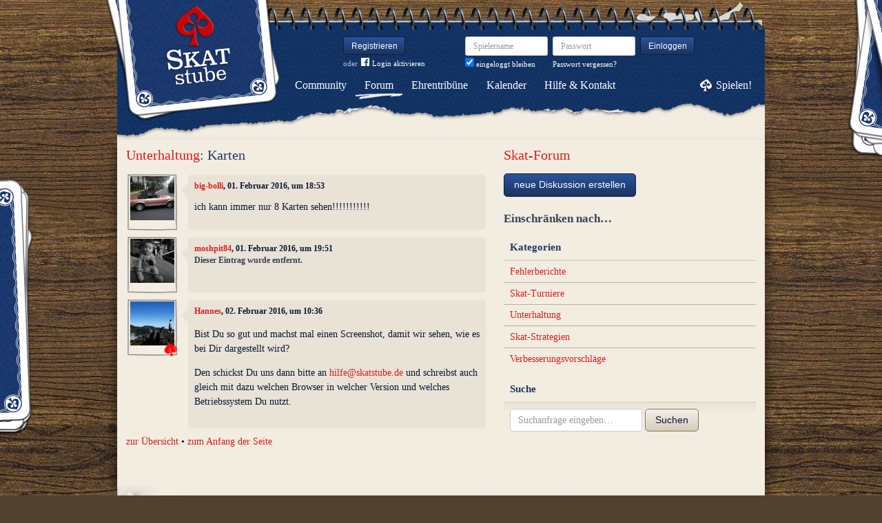

--- FILE ---
content_type: text/html; charset=utf-8
request_url: https://www.skatstube.de/forum/diskussionen/11911-karten/kommentare
body_size: 4606
content:
<!DOCTYPE html>
<html xmlns:fb="http://www.facebook.com/2008/fbml" lang="de" class="no-js">
  <head>
    <title>Skat-Forum: Unterhaltung: Karten</title>

    <meta name="csrf-param" content="authenticity_token" />
<meta name="csrf-token" content="C11F9MnMJ0c5r4mJE0Pyg5Z31/2riKDdp/V8nWq7OF4=" />
    <meta http-equiv="Content-Type" content="text/html; charset=UTF-8">
    <meta http-equiv="content-language" content="de">
    <meta name="author" content="Skatstube GmbH">
    <meta name="description" content="Bei Skatstube findest Du das größte Skat-Forum. Hier dreht sich alles um Skat und was Skat-Spieler sonst noch interessiert.">
    <meta name="keywords" content="Skat, Skat online, Internet-Skat, Online-Skat, Internet-Skat, Skatstube Community">
    <meta http-equiv="imagetoolbar" content="no">
    <meta name="viewport" content="width=device-width, initial-scale=1, user-scalable=no, shrink-to-fit=no">
    <meta name="supports_html5_client" content="true" />
    <meta name="application-name" content="Skatstube">
    <meta name="msapplication-TileImage" content="/images/skatstube/launch-icon/win8-tile-icon.png">
    <meta name="msapplication-TileColor" content="#1d3872">
    
    <link rel="shortcut icon" href="/images/redesign/skatstube/favicon.ico">
    <link rel="apple-touch-icon-precomposed" href="/images/skatstube/launch-icon/apple-touch-icon_iphone.png">
    <link rel="apple-touch-icon-precomposed" sizes="72x72"   href="/images/skatstube/launch-icon/apple-touch-icon_ipad.png">
    <link rel="apple-touch-icon-precomposed" sizes="114x114" href="/images/skatstube/launch-icon/apple-touch-icon_iphone@2x.png">
    <link rel="apple-touch-icon-precomposed" sizes="144x144" href="/images/skatstube/launch-icon/apple-touch-icon_ipad@2x.png">
    <link rel="alternate" type="application/rss+xml" title="RSS" href="https://www.skatstube.de/blog.rss">
    <meta name="apple-itunes-app" content="app-id=413652550" />

    


    <link rel="stylesheet" media="screen" href="https://www.skatstube.de/webpack/skatstube-f102962ccef91f71ea5e.css" />
  </head>


  <body class="">
    <header>
      <div class="container header-content">
          <a href="/" class="header-logo "></a>

            <div class="header-login hidden-md-down">
  <div class="header-login-register">
    <a class="btn btn-sm btn-primary" href="/mitglied-werden">Registrieren</a>

    <div class="fb-login" id="fb_login_btn">
      <span id="fb-login-opt-in" class="fb-login-opt-in">
      oder
      <a href="#" class="fb-login-link" id="fb_login_opt_in">
        <div class="fb-login-icon">
          <div class="icon icon-24"><svg xmlns="http://www.w3.org/2000/svg" viewBox="0 0 216 216">
  <path fill="white" d="M204.1 0H11.9C5.3 0 0 5.3 0 11.9v192.2c0 6.6 5.3 11.9 11.9 11.9h103.5v-83.6H87.2V99.8h28.1v-24c0-27.9 17-43.1 41.9-43.1 11.9 0 22.2.9 25.2 1.3v29.2h-17.3c-13.5 0-16.2 6.4-16.2 15.9v20.8h32.3l-4.2 32.6h-28V216h55c6.6 0 11.9-5.3 11.9-11.9V11.9C216 5.3 210.7 0 204.1 0z"></path>
</svg></div>
        </div>
        Login aktivieren
      </a>
      </span>
      <span id="fb-login-btn" class="fb-login-btn" style="display: none">
      oder mit
      <a href="#" class="fb-login-link">
        <div class="fb-login-icon">
          <div class="icon icon-24"><svg xmlns="http://www.w3.org/2000/svg" viewBox="0 0 216 216">
  <path fill="white" d="M204.1 0H11.9C5.3 0 0 5.3 0 11.9v192.2c0 6.6 5.3 11.9 11.9 11.9h103.5v-83.6H87.2V99.8h28.1v-24c0-27.9 17-43.1 41.9-43.1 11.9 0 22.2.9 25.2 1.3v29.2h-17.3c-13.5 0-16.2 6.4-16.2 15.9v20.8h32.3l-4.2 32.6h-28V216h55c6.6 0 11.9-5.3 11.9-11.9V11.9C216 5.3 210.7 0 204.1 0z"></path>
</svg></div>
        </div>
        Anmelden
      </a>
      </span>
    </div>
  </div>

  <form class="header-login-form" action="/login" accept-charset="UTF-8" method="post"><input name="utf8" type="hidden" value="&#x2713;" /><input type="hidden" name="authenticity_token" value="C11F9MnMJ0c5r4mJE0Pyg5Z31/2riKDdp/V8nWq7OF4=" />
    <div class="form-group">
      <label class="sr-only" for="login_inline_username">Spielername</label>
      <input type="text" name="login" id="ontop_login" value="" class="form-control form-control-sm" placeholder="Spielername" tabindex="1" />

      <div class="checkbox">
        <label>
          <input type="checkbox" name="remember_me" id="login_inline_remember_me" value="1" tabindex="4" checked="checked" />
          eingeloggt bleiben
        </label>
      </div>
    </div>
    <div class="form-group form-group-submit">
      <label class="sr-only" for="login_inline_password">Passwort</label>
      <input type="password" name="password" id="login_inline_password" value="" class="form-control form-control-sm" placeholder="Passwort" tabindex="2" />
      <button type="submit" class="btn btn-primary btn-sm btn" tabindex="3">Einloggen</button>

      <a class="forgot-pwd" tabindex="5" href="/passwort/vergessen">Passwort vergessen?</a>
    </div>
</form></div>


            <div class="header-login-mobile">
              <a class="btn btn-primary btn-mobile-register" href="/mitglied-werden">Registrieren</a>
                <a id="fb-mobile-login-opt-in" href="#" class="fb-login-opt-in btn btn-primary btn-mobile-fb">
                  <div class="fb-login-icon">
                    <div class="icon icon-24"><svg xmlns="http://www.w3.org/2000/svg" viewBox="0 0 216 216">
  <path fill="white" d="M204.1 0H11.9C5.3 0 0 5.3 0 11.9v192.2c0 6.6 5.3 11.9 11.9 11.9h103.5v-83.6H87.2V99.8h28.1v-24c0-27.9 17-43.1 41.9-43.1 11.9 0 22.2.9 25.2 1.3v29.2h-17.3c-13.5 0-16.2 6.4-16.2 15.9v20.8h32.3l-4.2 32.6h-28V216h55c6.6 0 11.9-5.3 11.9-11.9V11.9C216 5.3 210.7 0 204.1 0z"></path>
</svg></div>
                  </div>
                  aktivieren
                </a>
                <a id="fb-mobile-login-btn" href="#" class="fb-login-btn btn btn-primary btn-mobile-fb" style="display: none">
                  mit
                  <div class="fb-login-icon">
                    <div class="icon icon-24"><svg xmlns="http://www.w3.org/2000/svg" viewBox="0 0 216 216">
  <path fill="white" d="M204.1 0H11.9C5.3 0 0 5.3 0 11.9v192.2c0 6.6 5.3 11.9 11.9 11.9h103.5v-83.6H87.2V99.8h28.1v-24c0-27.9 17-43.1 41.9-43.1 11.9 0 22.2.9 25.2 1.3v29.2h-17.3c-13.5 0-16.2 6.4-16.2 15.9v20.8h32.3l-4.2 32.6h-28V216h55c6.6 0 11.9-5.3 11.9-11.9V11.9C216 5.3 210.7 0 204.1 0z"></path>
</svg></div>
                  </div>
                  anmelden
                </a>



              <a class="btn btn-primary btn-mobile-login" href="/login">Einloggen</a>
            </div>
        <nav class="container header-navbar">
  <ul class="row header-nav clearfix">
    <li class="header-nav-item "><a class="header-nav-link" href="/">Community</a></li>
    <li class="header-nav-item active"><a class="header-nav-link" href="/forum">Forum</a></li>
    <li class="header-nav-item "><a class="header-nav-link" href="/ehrentribuene">Ehrentribüne</a></li>
    <li class="header-nav-item "><a class="header-nav-link" href="/skat-kalender">Kalender</a></li>
    <li class="header-nav-item "><a class="header-nav-link" href="/hilfe">Hilfe&nbsp;&amp;&nbsp;Kontakt</a></li>
      <li class="header-nav-item header-nav-play">
    <a class="header-nav-link" href="/login">Spielen!</a>
  </li>

  </ul>
</nav>

      </div>
    </header>

    <div class="container content">

      



      
<div class="row">
  <div class="col-md-7">
    <h2 class="h3">
        <a href="/forum/kategorien/5-unterhaltung">Unterhaltung</a>:
        Karten
    </h2>
    <div class="conversation">
        <div class="conversation-item" id="kommentar_1">
    <div class="conversation-item-user">
      <a class="avatar avatar-medium premium-free free" data-userid="123300" data-username="big-bolli" href="/profile/big-bolli">
        <div class="avatar-photo">
          <img alt="big-bolli" title="big-bolli" class="avatar-img" src="https://s.katstube.de/uploads/profiles/images/000/123/174/teaser/2011_05_28_09.40.15.jpg" width="64" height="64" />
        </div>
        <div class="avatar-username">
          big-bolli
        </div>
      </a>
    </div>
    <div class="conversation-item-content">
      <div class="conversation-item-arrow"></div>
      <p class="conversation-item-header">
        <a data-userid="123300" data-username="big-bolli" class="profile-link" href="/profile/big-bolli">big-bolli</a>, 01. Februar 2016, um 18:53
      </p>

      <div class="conversation-item-text ">
        <p>ich kann immer nur 8 Karten sehen!!!!!!!!!!!</p>
      </div>


      <div class="conversation-item-options">


      </div>

    </div>
  </div>

    <div class="conversation-item">
      <div class="conversation-item-user">
        <a class="avatar avatar-medium premium-free free" data-userid="79410" data-username="moshpit84" href="/profile/moshpit84">
        <div class="avatar-photo">
          <img alt="moshpit84" title="moshpit84" class="avatar-img" src="https://s.katstube.de/uploads/profiles/images/000/079/298/teaser/IMG_1409.JPG" width="64" height="64" />
        </div>
        <div class="avatar-username">
          moshpit84
        </div>
      </a>
      </div>
      <div class="conversation-item-content">
        <div class="conversation-item-arrow"></div>
        <p class="conversation-item-header">
          <a data-userid="79410" data-username="moshpit84" class="profile-link" href="/profile/moshpit84">moshpit84</a>, 01. Februar 2016, um 19:51
          <br>
          <span class="muted">Dieser Eintrag wurde entfernt.</span>
        </p>
      </div>
    </div>

  <div class="conversation-item" id="kommentar_3">
    <div class="conversation-item-user">
      <a class="avatar avatar-medium premium-reduced reduced" data-userid="105583" data-username="Hannes" href="/profile/Hannes">
        <div class="avatar-photo">
          <img alt="Hannes" title="Hannes" class="avatar-img" src="https://s.katstube.de/uploads/profiles/images/000/105/464/teaser/Bildschirmfoto_2022_09_22_um_11.46.48.jpg" width="64" height="64" />
        </div>
        <div class="avatar-username">
          Hannes
        </div>
      </a>
    </div>
    <div class="conversation-item-content">
      <div class="conversation-item-arrow"></div>
      <p class="conversation-item-header">
        <a data-userid="105583" data-username="Hannes" class="profile-link" href="/profile/Hannes">Hannes</a>, 02. Februar 2016, um 10:36
      </p>

      <div class="conversation-item-text ">
        <p><p>Bist Du so gut und machst mal einen Screenshot, damit wir sehen, wie es bei Dir dargestellt wird?</p></p>

<p><p>Den schickst Du uns dann bitte an <a href="mailto:hilfe@skatstube.de">hilfe@skatstube.de</a> und schreibst auch gleich mit dazu welchen Browser in welcher Version und welches Betriebssystem Du nutzt.</p>
</p>
      </div>


      <div class="conversation-item-options">


      </div>

    </div>
  </div>


    </div>
    <p>
      <a href="/forum">zur Übersicht</a> • <a href="#">zum Anfang der Seite</a>
    </p>
  </div>
  <div class="col-md-5">
    <h1 class="h3">
  <a href="/forum/diskussionen">Skat-Forum</a>
</h1>

<a class="btn btn-primary btn-new-disc" href="/forum/diskussionen/anlegen?forum_or_group_category=forum_category_5">neue Diskussion erstellen</a>

<h4 class="muted">Einschränken nach…</h4>


<div class="card">
  <div class="card-header card-header-sm">
    <h5 class="card-title">Kategorien</h5>
  </div>
  <div class="card-rows card-rows-striped">
      <div class="card-row">
        <a href="/forum/kategorien/3-fehlerberichte">Fehlerberichte</a>
      </div>
      <div class="card-row">
        <a href="/forum/kategorien/4-skat-turniere">Skat-Turniere</a>
      </div>
      <div class="card-row">
        <a href="/forum/kategorien/5-unterhaltung">Unterhaltung</a>
      </div>
      <div class="card-row">
        <a href="/forum/kategorien/1-skat-strategien">Skat-Strategien</a>
      </div>
      <div class="card-row">
        <a href="/forum/kategorien/2-verbesserungsvorschl-ge">Verbesserungsvorschläge</a>
      </div>
  </div>
</div>

<div class="card">
  <div class="card-header card-header-sm">
    <h5 class="card-title">Suche</h5>
  </div>
  <div class="card-block">
    <form class="form-inline" action="/forum/kommentare/search" accept-charset="UTF-8" method="get"><input name="utf8" type="hidden" value="&#x2713;" />
      <div class="form-group">
        <input type="text" name="q" id="q" class="form-control" placeholder="Suchanfrage eingeben…" />
      </div>
      <button type="submit" class="btn btn-secondary">Suchen</button>
</form>  </div>
</div>

  </div>
</div>

    </div>

      <footer class="container footer">
  <ul class="row footer-bar">
    <li class="footer-item">
      <a href="/skat-app">iPhone/iPad</a>
    </li>
    <li class="footer-item">
      <a href="/blog">Blog</a>
    </li>
    <li class="footer-item">
      <a href="/shop">Fanshop</a>
    </li>
    <li class="footer-item">
      <a href="/karte">Karte</a>
    </li>
    <li class="footer-item">
      <a href="/skat-lernen">Skat lernen</a>
    </li>
    <li class="footer-item">
      <a href="/ueber-uns">Über uns</a>
    </li>
    <li class="footer-item">
      <a href="/partner">Partner</a>
    </li>
    <li class="footer-item">
      <a href="/agb">AGB</a>
    </li>
    <li class="footer-item">
      <a href="/datenschutz">Datenschutz</a>
    </li>
    <li class="footer-item">
      <a href="/impressum">Impressum</a>
    </li>
  </ul>
</footer>





    <div id="cbcookie" style="display:none"></div>

    <script type="text/template" id="rte_cards_template">
      <div class="rte-panel">
  <a href="#" class="rte-panel-toggle">Karten einfügen</a>
  <span class="rte-panel-title">Klick auf eine Karte um sie im Text einzufügen!</span>
  <div class="rte-panel-content rte-panel-content-cards">
    <% _.each(["E", "G", "H", "S"], function(suit) { %>
    <ul class="rte-panel-cards">
      <% _.each(App.allowedCards, function(rank) { %>
      <li class="rte-panel-card card-icon card-icon-<%= window.selectedDeck %> card-icon-<%= suit %><%= rank %>" data-wysihtml5-command="insertImage" data-wysihtml5-command-value="<%= location.origin %>/images/redesign/cards/<%= window.selectedDeck %>/icons/<%= suit %><%= rank %>.png">
        <%= suit %><%= rank %>
      </li>
      <% }); %>
    </ul>
    <% }); %>
  </div>
</div>

    </script>
    <script src="https://www.skatstube.de/webpack/skatstube-f102962ccef91f71ea5e.js"></script>
    <div id="fb-root"></div>
<script>
  window.__on_fb_load = {}

  window.fbAsyncInit = function() {
    FB.init({appId: '305021272941483', status: true, cookie: true, xfbml: true, oauth: true});
    window.onFacebookLogin = function(){
      if (FB.getAuthResponse()) {
        window.location.href = '/facebook/?fb_connect=1';
      } else {
        alert("Wir können Dich nicht per Facebook einloggen, weil Du keine Cookies von anderen Seiten zulässt. Bitte ändere Deine Browser-Einstellungen, oder melde Dich per E-Mail an.");
      }
    }
    window.setTimeout(
      function(){
        window.fb_jssdk_loaded = true;
        for (c in window.__on_fb_load) {
          if (c.substring(0,2) == "__") {
            window.__on_fb_load[c]()
          }
        }
      }
    , 500)
  }

  function load_fb_jssdk(d) {
     var js, id = 'facebook-jssdk'; if (d.getElementById(id)) {return;}
     js = d.createElement('script'); js.id = id; js.async = true;
     js.src = "//connect.facebook.net/de_DE/all.js";
     d.getElementsByTagName('head')[0].appendChild(js);
  }

  window.__on_fb_load["__likes"] = function() {
    $(".fb-likes-noscript").hide()
    $(".fb-likes").show()
    $(".fb-like-widget-noscript").hide()
    $(".fb-like-widget").show()
  }

</script>

      <script type="text/javascript">
    $("#fb_login_btn").on("click", function(event) {
      event.preventDefault()

      if (window.fb_jssdk_loaded) {
        FB.login(onFacebookLogin, { scope: "email" });
      } else {
        window.__on_fb_load["__header_login"] = function() {
          $(".fb-login-opt-in").hide()
          $(".fb-login-btn").show()
        }
      }

      load_fb_jssdk(document)
    })
  </script>
                <script type="text/javascript">
                  $(".btn-mobile-fb").on("click", function(event) {
                    event.preventDefault();

                    if (window.fb_jssdk_loaded) {
                      FB.login(onFacebookLogin, { scope: "email" });
                    } else {
                      window.__on_fb_load["__teaser_login"] = function() {
                        $(".fb-login-opt-in").hide()
                        $(".fb-login-btn").show()
                      }
                    }

                    load_fb_jssdk(document)
                  });
                </script>

  </body>
</html>
